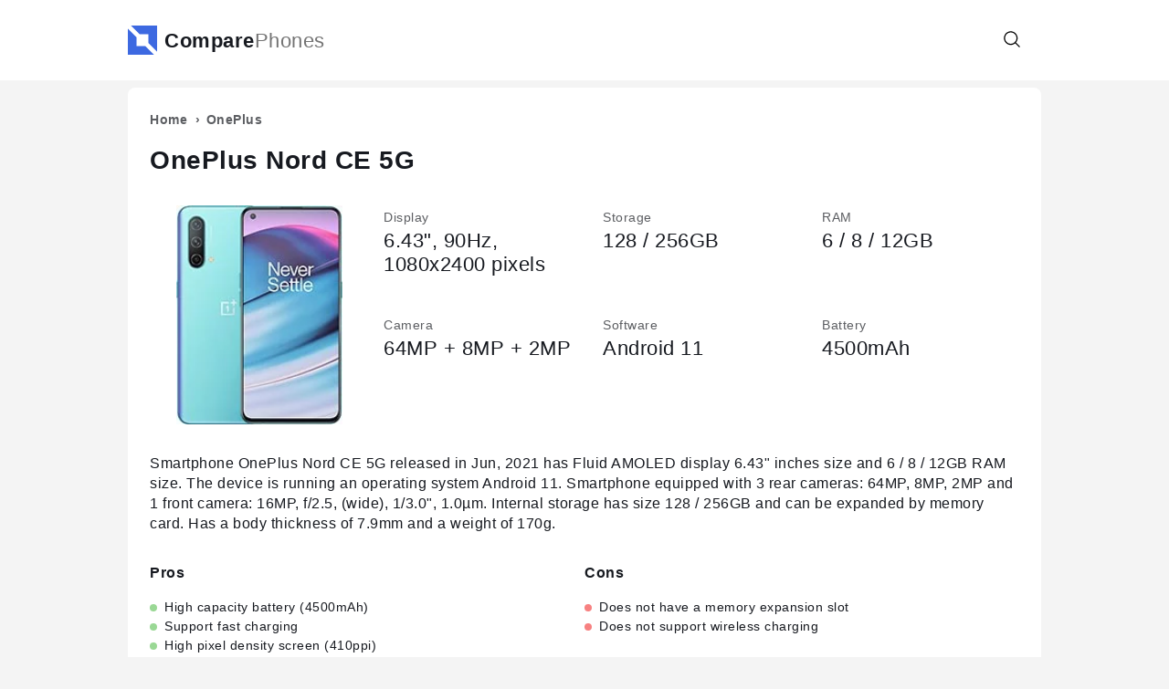

--- FILE ---
content_type: text/html; charset=UTF-8
request_url: https://comparephones.net/oneplus-nord-ce-5g
body_size: 9437
content:
<!doctype html>
<html lang="en">
    <head prefix="og: http://ogp.me/ns# fb: http://ogp.me/ns/fb# article: http://ogp.me/ns/article#">
                                
            <script>
                (function(w,d,s,l,i){w[l]=w[l]||[];w[l].push({'gtm.start':
                        new Date().getTime(),event:'gtm.js'});var f=d.getElementsByTagName(s)[0],
                    j=d.createElement(s),dl=l!='dataLayer'?'&l='+l:'';j.async=true;j.src=
                    'https://www.googletagmanager.com/gtm.js?id='+i+dl;f.parentNode.insertBefore(j,f);
                })(window,document,'script','dataLayer','GTM-PBBD28B');
            </script>
                            <meta charset="utf-8">
        <meta http-equiv="X-UA-Compatible" content="IE=edge">
        <meta name="viewport" content="width=device-width, initial-scale=1, shrink-to-fit=no">
        <title>OnePlus Nord CE 5G - specifications, comparison, reviews, pros and cons</title>
        <link rel="dns-prefetch" href="https://aixcdn.com">





<link rel="dns-prefetch" href="https://googleads.g.doubleclick.net">
<link rel="dns-prefetch" href="https://partner.googleadservices.com">

<link rel="preload" href="https://pagead2.googlesyndication.com/pagead/js/adsbygoogle.js?client=ca-pub-6070555249693257" as="script">
        <style>*{box-sizing:border-box;text-rendering:optimizeLegibility;scroll-behavior:smooth}body{padding:0;margin:0;overflow-y:scroll;background-color:#f4f4f4;font-family:apple-system,BlinkMacSystemFont,Segoe UI,Roboto,Helvetica Neue,Arial,sans-serif;font-size:14px;line-height:1.5em;letter-spacing:.5px;color:#171a20}@media (max-width:999px){body{padding-top:64px}}@media (min-width:1000px){body{padding-top:96px}}a{text-decoration:none;color:#171a20}figure{margin:0;padding:0}.r-img{display:block;position:relative}.r-img .r-figure,.r-img amp-img,.r-img img{position:absolute;top:0;left:0;width:100%;height:100%}.r-img iframe{width:100%;height:100%}.r-img .sizer-66{padding-bottom:66.66%}.container{max-width:1000px;margin:0 auto}.tb{position:fixed;top:0;left:0;right:0;background-color:#fff;transform:translateZ(0);z-index:99;box-shadow:0 8px 0 0 #f4f4f4}.tb .container{position:relative;display:flex;flex-direction:row;align-items:center}@media (max-width:999px){.tb .container{height:64px;justify-content:center}}@media (min-width:1000px){.tb .container{height:88px;justify-content:space-between}.tb .btn-menu{display:none}}.tb .tb-right{position:absolute;top:0;right:16px;height:100%;display:flex;align-items:center}.tb .btn-icon{background:0 0;outline:0;border:none;cursor:pointer}.tb .btn-icon svg{width:20px;height:20px}.tb .search-control{display:none;position:absolute;right:40px;width:250px}@media (max-width:999px){.tb .search-control{width:80vw}}.tb .search-control.is-visible{display:block}.tb-menu a{color:#171a20;font-size:14px;font-weight:700}@media (max-width:999px){.tb-menu{display:none;position:absolute;top:64px;left:0;height:calc(100vh - 64px);width:100%;overflow-y:auto;background-color:#fff}.tb-menu a{margin:16px}.sidemenu-visible .tb-menu,.tb-menu a{display:block}}@media (min-width:1000px){.tb-menu{white-space:nowrap;overflow:hidden;text-overflow:ellipsis}.tb-menu a{display:inline-block;margin:0 4px;padding:5px 16px;border-radius:16px;transition:background-color .2s ease}.tb-menu a:hover{background-color:#f4f4f4}}.btn-menu{width:40px;position:absolute;top:16px;left:16px;padding:8px;border:none;background:0 0;outline:0;cursor:pointer}.btn-menu i{display:block;margin-bottom:4px;border-bottom:2px solid #636b6f}.ft{margin-top:16px}@media (max-width:999px){.ft{padding:8px 16px}}.ft .links a,.ft .privacy{color:#5c5e62}.ft .links a{display:inline-block;margin-right:16px;margin-top:8px;margin-bottom:8px;text-decoration:underline}.btn{padding:8px 16px;border-radius:16px;cursor:pointer;border:1px solid #ced4da;background-color:#fff}.btn:hover{text-decoration:none;box-shadow:0 0 4px rgba(0,0,0,.2)}.btn.btn-primary{background-color:#3d69e1;color:#fff;border-color:#3d69e1}.btn.btn-primary:hover{background-color:#537ae4}.btn.btn-primary svg path{fill:#fff}.btn svg{height:1.2em;width:1.2em;vertical-align:text-bottom}.label{padding:4px 8px;border-radius:4px;font-size:10px;line-height:26px;font-weight:700;text-transform:uppercase;white-space:nowrap;background-color:#f4f4f4}.label.label-primary{background-color:#3d69e1}.form-control{position:relative}.form-control+.form-control{margin-top:1rem}.form-control input,.form-control textarea{display:block;width:100%;border-radius:5px;background-color:#fff;background-clip:padding-box;border:1px solid #ced4da;-webkit-appearance:none;-moz-appearance:none;appearance:none;line-height:1.5;padding:.375rem .75rem;font-size:1rem;color:#212529}.form-control input:focus-visible,.form-control textarea:focus-visible{outline:1px auto #3d69e1}.form-control label{display:inline-block;margin-bottom:.5rem}.form-control .rating-control{position:relative;font-size:26px}.form-control .rating-control input{position:absolute;left:0;bottom:0;width:0;height:0;opacity:0}.form-control .error{display:block;color:red;font-size:14px;margin-top:8px}.form-control .dd{display:none;position:absolute;top:100%;flex-direction:column;padding:8px 0;background-color:#fff;box-shadow:0 5px 24px 0 rgba(0,0,0,.1);overflow-y:auto;max-height:40vh}.form-control .dd a{padding:8px 16px}.form-control .dd a:hover{color:#3d69e1}.form-control.dd-visible .dd{display:flex;z-index:10}.form-control .btn-clear{display:none}.form-control.is-clearable .btn-clear{display:flex;align-items:center;justify-content:center;position:absolute;top:0;right:0;height:38px;width:38px}.form-control.is-clearable .btn-clear svg{width:18px;height:18px}@media (max-width:999px){.visible-lg{display:none}}@media (min-width:1000px){.visible-sm{display:none}}.logo{position:relative;padding-left:40px;font-weight:700;font-size:22px}@media (min-width:1000px){.logo{font-size:22px}}.logo span{color:#747474;font-weight:400}.logo svg{position:absolute;top:-6px;left:0;width:32px;height:32px}.b-title{margin-top:24px;margin-bottom:16px;font-size:40px;letter-spacing:-.6px;line-height:1.3em}@media (max-width:999px){.b-title{margin-left:16px;margin-right:16px}}.b-title a{color:#171a20}.b-title a:hover{text-decoration:underline}h2.b-title{font-size:30px}.panel{padding:16px;background-color:#fff;border-radius:8px;margin-bottom:16px}.b-card,.panel{position:relative}.b-card{display:block}.b-card.lg{position:relative;background-color:#fff;border-radius:8px;transition:box-shadow .2s ease;margin-bottom:16px;color:#171a20;min-height:182px;padding:16px 16px 16px 152px}.b-card.lg:hover{box-shadow:0 0 24px 0 rgba(0,0,0,.1)}.b-card.lg .r-img img{-o-object-fit:contain;object-fit:contain}.b-card.lg .r-img{position:absolute;left:16px;top:16px;width:120px;height:150px}.b-card.lg h3{margin:0 0 16px;font-size:20px;line-height:28px;letter-spacing:-.4px}.b-card.lg .year-label{position:absolute;bottom:0;right:0;padding:4px 8px;background-color:#f7f7f7;color:#5c5e62;font-size:12px;border-radius:8px 0 0 0}.b-card.lg .properties-grid{line-height:1.6em}@media (min-width:1000px){.b-card.lg .properties-grid{display:grid;grid-template-columns:1fr 1fr}}@media (max-width:999px){.b-card.lg .properties-grid div{display:none}.b-card.lg .properties-grid div:nth-child(-n+3){display:block}}.sticky-bar{position:-webkit-sticky;position:sticky;top:96px;background-color:#fff}@media (max-width:999px){.sticky-bar{top:72px}}.sticky-bar:stuck{box-shadow:0 8px 0 0 #f4f4f4}.pagination{margin:40px 0;padding:0;list-style:none;text-align:center}.pagination li{display:inline-block;margin:8px 16px}.pagination a{color:#171a20}.pagination a:hover{color:#3d69e1}.breadcrumbs{margin:0;padding:0;list-style:none;line-height:1.6;color:#5c5e62}.breadcrumbs li{position:relative;display:inline-block;margin-right:16px;font-size:14px;font-weight:700}.breadcrumbs li a:hover{text-decoration:underline}.breadcrumbs li:last-child{margin-right:0}.breadcrumbs li:after{content:"\203A";position:absolute;top:0;right:-14px}.breadcrumbs li:last-child:after{content:""}.breadcrumbs a{color:#5c5e62}.b-hlist{position:relative;padding:16px;background-color:#fff;border-radius:8px;margin-bottom:16px;color:#171a20;white-space:nowrap;overflow-x:auto}.b-hlist a{display:inline-block;margin:0 4px;padding:5px 16px;border-radius:16px;transition:background-color .2s ease}.b-hlist a:hover{background-color:#f4f4f4}.b-videos{display:flex;flex-direction:row;overflow-x:scroll;padding-bottom:16px}@media (max-width:999px){.b-videos{margin-left:-16px;margin-right:-16px}}.b-videos iframe{margin-right:8px}.b-comparison{position:relative;padding:16px;background-color:#fff;border-radius:8px;margin-bottom:16px;transition:box-shadow .2s ease;display:flex;flex-direction:row;justify-content:space-between;width:320px}.b-comparison:hover{box-shadow:0 0 24px 0 rgba(0,0,0,.1)}.b-comparison div{width:152px;text-align:center}.b-comparison .r-img{display:block;margin:0 auto 8px;width:120px;height:150px}.b-comparison .delimiter{padding-top:70px;font-size:12px}.b-hcomparisons{display:grid;grid-template-columns:1fr 1fr 1fr;grid-column-gap:16px;overflow-x:auto;padding-bottom:16px}@media (max-width:999px){.b-hcomparisons{grid-template-columns:repeat(6,1fr)}}.page-navbar{position:-webkit-sticky;position:sticky;display:flex;flex-direction:row;justify-content:left;overflow-x:auto;top:96px;margin-top:32px;padding:8px 0;background-color:#fff;z-index:50}@media (max-width:999px){.page-navbar{top:72px;margin-left:-24px;margin-right:-24px;padding-bottom:8px}}.page-navbar a{display:inline-block;padding:8px 16px;text-align:center;border:1px solid #ced4da;font-size:13px;font-weight:700}.page-navbar a:hover{text-decoration:none}.page-navbar a:not(:first-child){margin-left:-1px}.page-navbar a.active{background-color:#3d69e1;color:#fff}#review-added-message,#review-form-container{display:none}.rating{display:inline-block;unicode-bidi:bidi-override;direction:rtl;text-align:left;font-size:26px}.rating span{display:inline-block;position:relative;width:1em}.rating.editable span{cursor:pointer}.rating span.active:before,.rating span.active~span:before,.rating.editable span:hover:before,.rating.editable span:hover~span:before{content:"\2605";position:absolute;left:0;color:gold}.alert{border-radius:.25rem;padding:1rem}.alert.alert-success{color:#0f5132;background-color:#d1e7dd;border-color:#badbcc}.alert.alert-warning{color:#664d03;background-color:#fff3cd;border-color:#ffecb5}.review{margin:32px 0}.review .rating{font-size:20px}.review .meta{margin-bottom:8px;color:#5c5e62;font-size:14px}.review .text{line-height:1.625}.review .cons,.review .pros{margin-top:8px;font-weight:700}.review .pros{color:#1a8b1a}.review .cons{color:#c90d0d}.adx.amazon-custom{min-height:125px}.adx.adx-top{min-height:280px}.adx.adx-list{min-height:190px}article{position:relative;padding:24px;background-color:#fff;border-radius:8px}article a:hover{text-decoration:underline}article h1{margin:16px 0 24px;line-height:1.25em}@media (max-width:999px){article h1{font-size:24px}}@media (min-width:1000px){article h1{font-size:28px}}article h2{margin:48px 0 24px;line-height:1.3em}article p{font-size:16px;line-height:1.4}article section{position:relative}article section .anchor{position:absolute;top:-150px;left:0}.product-main{position:relative}.product-main .r-img{width:240px;height:240px}.product-main .r-img img{-o-object-fit:contain;object-fit:contain}.product-main .properties-grid{font-size:22px;line-height:1.2em}.product-main .properties-grid label{display:block;color:#5c5e62;font-size:14px}@media (max-width:999px){.product-main .r-img{margin:0 auto 16px}.product-main .properties-grid div{margin-bottom:16px}}@media (min-width:1000px){.product-main{min-height:240px;padding-left:256px;margin:32px 0}.product-main .r-img{position:absolute;top:0;left:0}.product-main .properties-grid{display:grid;grid-template-columns:1fr 1fr 1fr;grid-column-gap:24px;grid-row-gap:40px}}.product-specs table{width:100%}.product-specs table tr:nth-child(2n){background:#f4f4f4}.product-specs table td{padding:6px 10px}.product-specs table td:first-child{width:170px}@media (max-width:999px){.product-specs table td:first-child{width:40%}}.product-size{display:grid;grid-template-columns:1fr 1fr;grid-column-gap:36px;overflow-x:auto;overflow-y:hidden}.product-size .wrapper{padding-top:50px}.product-size .wrapper:first-child{padding-left:50px}.product-size .wrapper:last-child{padding-right:50px}.product-size .body{position:relative;height:400px;background-size:100% 100%;background-repeat:no-repeat;border-radius:8px;margin:0 auto}.product-size .body img,.product-size .body svg{position:absolute;top:0;left:0;width:100%;height:100%}.product-size .body .body-size{position:absolute;border:0 solid #5c5e62}.product-size .body .body-size span{white-space:nowrap}.product-size .body .body-size-height{top:0;bottom:0;width:30px;right:100%;border-width:1px 0 1px 1px;display:flex;align-items:center}.product-size .body .body-size-height span{transform:rotate(-90deg) translateX(-50%) translateY(-12px);transform-origin:left}.product-size .body .body-size-thickness,.product-size .body .body-size-width{left:0;right:0;bottom:100%;height:30px;border-width:1px 1px 0;display:flex;justify-content:center}.product-size .body .body-size-thickness span,.product-size .body .body-size-width span{transform:translateY(-20px)}.b-competitors{white-space:nowrap;overflow-x:auto;padding-bottom:16px}.b-competitors .item{position:relative;display:inline-block;width:152px;margin-right:8px;padding:174px 16px 16px;border:1px solid #f4f4f4;font-weight:700;text-align:center}.b-competitors .item .title{height:39px;margin-bottom:10px;line-height:18px;text-overflow:ellipsis;overflow:hidden;white-space:normal;display:-webkit-box!important;-webkit-line-clamp:2;-webkit-box-orient:vertical}.b-competitors .r-img{position:absolute;left:16px;top:16px;width:120px;height:150px}@media (min-width:1000px){.b-pros{display:grid;grid-template-columns:1fr 1fr}}.b-pros ul{list-style:none;padding:0}.b-pros ul li:before{content:"";display:inline-block;margin-right:8px;border-radius:50%;height:8px;width:8px}.b-pros .pros li:before{background-color:#9ad895}.b-pros .cons li:before{background-color:#f78181}.faq-item{margin-bottom:24px}.comparison table{width:100%;margin:16px 0}.comparison table th{padding:6px 10px}.comparison table td{padding:6px 10px;vertical-align:top;text-align:center}.comparison table tr:nth-child(2n){background:#f4f4f4}.comparison.col-2 td{width:50%}.comparison .preview{font-size:18px;font-weight:700}.comparison .preview .r-img{width:120px;height:150px;margin:0 auto 16px}.comparison .preview .r-img img{-o-object-fit:contain;object-fit:contain}.product-size.comparison-mode .wrapper{position:relative;height:490px}.product-size.comparison-mode .wrapper:first-child,.product-size.comparison-mode .wrapper:last-child{padding-left:160px}.product-size.comparison-mode .body{position:absolute;top:0;left:0;margin-left:50%;margin-top:80px}.product-size.comparison-mode .body:not(:first-child) img{opacity:.7}.product-size.comparison-mode .body:first-child{color:#3d69e1}.product-size.comparison-mode .body:first-child #body{stroke:#3d69e1}.product-size.comparison-mode .body:first-child .body-size{border-color:#3d69e1}.product-size.comparison-mode .body:nth-child(2){color:#d64ee9}.product-size.comparison-mode .body:nth-child(2) #body{stroke:#d64ee9}.product-size.comparison-mode .body:nth-child(2) .body-size{border-color:#d64ee9}.product-size.comparison-mode .body:nth-child(2) .body-size-height{padding-right:55px}.product-size.comparison-mode .body:nth-child(2) .body-size-thickness,.product-size.comparison-mode .body:nth-child(2) .body-size-width{padding-bottom:55px}.size-comparison-legend li:first-child{color:#3d69e1}.size-comparison-legend li:nth-child(2){color:#d64ee9}.b-pros.compare-mode{display:grid;grid-template-columns:1fr 1fr;text-align:center}</style>
        <link rel="icon" href="https://comparephones.net/icons/icon.svg">
<link rel="apple-touch-icon" sizes="180x180" href="/icons/apple-icon-180x180.png">
<link rel="icon" type="image/png" sizes="32x32" href="/icons/favicon-32x32.png">
<link rel="icon" type="image/png" sizes="16x16" href="/icons/favicon-16x16.png">
<meta name="msapplication-TileColor" content="#ffffff">
<meta name="msapplication-TileImage" content="/icons/ms-icon-144x144.png">
<meta name="theme-color" content="#ffffff">
<link rel="manifest" href="/manifest.json">
        <meta name="description" content="Smartphone OnePlus Nord CE 5G released in Jun, 2021 has Fluid AMOLED display 6.43&quot; inches size and 6 / 8 / 12GB RAM size">
    
    
            <link rel="canonical" href="https://comparephones.net/oneplus-nord-ce-5g">
    
    
    
                                <meta property="og:url" content="https://comparephones.net/oneplus-nord-ce-5g">
                                        <meta property="og:site_name" content="ComparePhones.net">
                                        <meta property="og:type" content="website">
                                        <meta property="og:title" content="ComparePhones">
                                        <meta property="og:description" content="OnePlus Nord CE 5G - specifications, comparison, reviews, pros and cons">
                                        <meta property="og:image" content="https://comparephones.net/images/2022/08/12/oneplus-nord-ce-5g.jpg">
                                        <meta property="og:image:secure_url" content="https://comparephones.net/images/2022/08/12/oneplus-nord-ce-5g.jpg">
                                        <meta property="og:image:type" content="image/png">
                                        <meta property="og:image:width" content="160">
                                        <meta property="og:image:height" content="212">
                                                                                            
                        <meta name="twitter:url" content="https://comparephones.net/oneplus-nord-ce-5g">
                                <meta name="twitter:title" content="ComparePhones">
                                <meta name="twitter:desctiption" content="OnePlus Nord CE 5G - specifications, comparison, reviews, pros and cons">
                                <meta name="twitter:image" content="https://comparephones.net/images/2022/08/12/oneplus-nord-ce-5g.jpg">
                                <meta name="twitter:card" content="summary_large_image">
            



                        <script async src="https://pagead2.googlesyndication.com/pagead/js/adsbygoogle.js?client=ca-pub-6070555249693257" crossorigin="anonymous"></script>
            </head>
    <body class="">

                                    
                <noscript><iframe src="https://www.googletagmanager.com/ns.html?id=GTM-PBBD28B"
                              height="0" width="0" style="display:none;visibility:hidden"></iframe></noscript>
                    
        <nav class="tb">

    <div class="container">

        <a href="https://comparephones.net" class="logo" title="ComparePhones - compare smartphones specifications">
    <svg version="1.0" width="333.333" height="333.333" viewBox="0 0 250 250" xmlns="http://www.w3.org/2000/svg"><path d="m630 2125 375-375h745v-745l375-375 375-375v2245H255ZM0 1122V0h2245l-375 375-375 375H750v745l-375 375L0 2245Z" style="fill:#3d69e1;fill-opacity:1" transform="matrix(.1 0 0 -.1 0 250)"/></svg>
    Compare<span>Phones</span>
</a>
        <div class="tb-right">
            <button class="btn-icon btn-search">
                <svg viewBox="0 0 32 32" xmlns="http://www.w3.org/2000/svg"><path d="m29.71 28.29-6.5-6.5h-.07a12 12 0 1 0-1.39 1.39s0 .05 0 .07l6.5 6.5a1 1 0 0 0 1.42 0 1 1 0 0 0 .04-1.46ZM14 24a10 10 0 1 1 10-10 10 10 0 0 1-10 10Z"/></svg>
            </button>
            <div class="form-control search-control">
                <input type="text" placeholder="Search smartphone">
                <a class="btn-clear" href="#">
                    <svg viewBox="0 0 32 32" xmlns="http://www.w3.org/2000/svg"><path d="m7 7 18 18M7 25 25 7" fill="none" stroke="#000" stroke-linecap="round" stroke-linejoin="round" stroke-width="2"/></svg>
                </a>
                <div class="dd"></div>
            </div>
        </div>
























    </div>

</nav>

        <main>
                
    <div class="container">
        
        <article>
    <ul class="breadcrumbs" itemscope="" itemtype="https://schema.org/BreadcrumbList" role="navigation">

    <li itemprop="itemListElement" itemscope="" itemtype="https://schema.org/ListItem">
        <a itemprop="item" class="jx" href="https://comparephones.net">
            <span itemprop="name">Home</span>
        </a>
        <meta itemprop="position" content="1">
    </li>

    <li itemprop="itemListElement" itemscope="" itemtype="https://schema.org/ListItem">
        <a itemprop="item" class="jx" href="https://comparephones.net/brand/oneplus">
            <span itemprop="name">OnePlus</span>
        </a>
        <meta itemprop="position" content="2">
    </li>

    





</ul>

    <script type="application/ld+json">
        {"@context":"http:\/\/schema.org","@type":"Product","mainEntityOfPage":"https:\/\/comparephones.net\/oneplus-nord-ce-5g","url":"https:\/\/comparephones.net\/oneplus-nord-ce-5g","name":"OnePlus Nord CE 5G","description":"Smartphone OnePlus Nord CE 5G released in Jun, 2021 has Fluid AMOLED display 6.43\" inches size and 6 \/ 8 \/ 12GB RAM size. The device is running an operating system Android 11. Smartphone equipped with 3 rear cameras: 64MP, 8MP, 2MP and 1 front camera: 16MP, f\/2.5, (wide), 1\/3.0\", 1.0\u00b5m. Internal storage has size  128 \/ 256GB and can be expanded by memory card. Has a body thickness of 7.9mm and a weight of 170g. ","brand":{"@context":"http:\/\/schema.org","@type":"Brand","url":"https:\/\/comparephones.net\/brand\/oneplus","name":"OnePlus"},"image":{"@type":"ImageObject","url":"https:\/\/comparephones.net\/images\/2022\/08\/12\/oneplus-nord-ce-5g.jpg","contentUrl":"https:\/\/comparephones.net\/images\/2022\/08\/12\/oneplus-nord-ce-5g.jpg","width":160,"height":212,"name":"OnePlus Nord CE 5G","caption":"OnePlus Nord CE 5G","description":"OnePlus Nord CE 5G"}}
    </script>

    <h1>OnePlus Nord CE 5G</h1>

    <div class="product-main">

        <div class="r-img">
        <picture>
            <source srcset="https://comparephones.net/crops/80d82c/0x240/1/0/2022/08/12/oneplus-nord-ce-5g.jpg.webp 1x, https://comparephones.net/crops/59b48f/0x480/1/0/2022/08/12/oneplus-nord-ce-5g.jpg.webp 2x" type="image/webp">
            <source srcset="https://comparephones.net/crops/58e0dd/0x240/1/0/2022/08/12/oneplus-nord-ce-5g.jpg 1x, https://comparephones.net/crops/34029e/0x480/1/0/2022/08/12/oneplus-nord-ce-5g.jpg 2x" type="image/jpeg">
            <img src="https://comparephones.net/crops/58e0dd/0x240/1/0/2022/08/12/oneplus-nord-ce-5g.jpg"
                 alt="OnePlus Nord CE 5G">
        </picture>
    </div>
    
    <div class="properties-grid">

                    <div>
                <label>Display</label>
                6.43&quot;, 90Hz, 1080x2400 pixels
            </div>
        
                    <div>
                <label>Storage</label>
                128 / 256GB
            </div>
        
                    <div>
                <label>RAM</label>
                6 / 8 / 12GB
            </div>
        
                    <div>
                <label>Camera</label>
                64MP + 8MP + 2MP
            </div>
        
                    <div>
                <label>Software</label>
                Android 11
            </div>
        
                    <div>
                <label>Battery</label>
                4500mAh
            </div>
        
    </div>

</div>
    <p>Smartphone OnePlus Nord CE 5G released in Jun, 2021 has Fluid AMOLED display 6.43&quot; inches size and 6 / 8 / 12GB RAM size. The device is running an operating system Android 11. Smartphone equipped with 3 rear cameras: 64MP, 8MP, 2MP and 1 front camera: 16MP, f/2.5, (wide), 1/3.0&quot;, 1.0µm. Internal storage has size  128 / 256GB and can be expanded by memory card. Has a body thickness of 7.9mm and a weight of 170g. </p>

    <section class="b-pros">

                    <div class="col pros">
                <h3>Pros</h3>
                <ul>
                                            <li>High capacity battery (4500mAh)</li>
                                            <li>Support fast charging</li>
                                            <li>High pixel density screen (410ppi)</li>
                                            <li>Display has high refresh rate (90Hz)</li>
                                            <li>5G support</li>
                                    </ul>
            </div>
        
                    <div class="col cons">
                <h3>Cons</h3>
                <ul>
                                            <li>Does not have a memory expansion slot</li>
                                            <li>Does not support wireless charging</li>
                                    </ul>
            </div>
        
    </section>

    <div class="panel visible-sm">
        <div class="adx adx-top">
    <div class="ai-placement" data-id="807"></div>
</div>
    </div>



    <section>
    <a id="compare" class="anchor"></a>

    <h2>OnePlus Nord CE 5G compare with</h2>

    <div class="form-control search-control" data-compare="396">
        <input type="text" placeholder="Search competitor">
        <a class="btn-clear" href="#">
            <svg viewBox="0 0 32 32" xmlns="http://www.w3.org/2000/svg"><path d="m7 7 18 18M7 25 25 7" fill="none" stroke="#000" stroke-linecap="round" stroke-linejoin="round" stroke-width="2"/></svg>
        </a>
        <div class="dd"></div>
    </div>
</section>    <section>
        <a id="size" class="anchor"></a>

        
        <h2>OnePlus Nord CE 5G view and size</h2>

        
        <div class="product-size">
            <div class="wrapper">
                <div class="body body-front has-img" style="width: 184.67px;">
                                            <picture>
                            <source srcset="https://comparephones.net/crops/34e30d/0x400/1/0/2022/08/12/oneplus-nord-ce-5g-front.jpg.webp" type="image/webp">
                            <img src="https://comparephones.net/crops/21ea3b/0x400/1/0/2022/08/12/oneplus-nord-ce-5g-front.jpg" loading="lazy" alt="OnePlus Nord CE 5G front">
                        </picture>
                                        <div class="body-size body-size-width">
                        <span>73.5 mm (2.89″)</span>
                    </div>
                    <div class="body-size body-size-height">
                        <span>159.2 mm (6.27″)</span>
                    </div>
                </div>
            </div>
            <div class="wrapper">
                <div class="body body-left has-img" style="width: 19.85px;">
                                            <picture>
                            <source srcset="https://comparephones.net/crops/aaaf30/0x400/2/0/2022/08/12/oneplus-nord-ce-5g-side.jpg.webp" type="image/webp">
                            <img src="https://comparephones.net/crops/988d0c/0x400/1/0/2022/08/12/oneplus-nord-ce-5g-side.jpg" loading="lazy" alt="OnePlus Nord CE 5G side">
                        </picture>
                                        <div class="body-size body-size-thickness">
                        <span>7.9 mm</span>
                    </div>
                </div>
            </div>
        </div>
    </section>
    
    <section>
    <a id="specifications" class="anchor"></a>

    <h2>OnePlus Nord CE 5G specifications</h2>

    <div class="product-specs">

                    <table>
                <tr>
                    <td>Release date</td>
                    <td>Jun, 2021</td>
                </tr>
            </table>
        
        
        
            
                <h3>General</h3>

                <table>
                                                                        <tr>
                                <td>Models</td>
                                <td>EB2101 / EB2103</td>
                            </tr>
                                                                                                        </table>

            
        
            
                <h3>Software</h3>

                <table>
                                                                        <tr>
                                <td>Operating System</td>
                                <td>Android 11</td>
                            </tr>
                                                                                                        </table>

            
        
            
                <h3>Body</h3>

                <table>
                                                                        <tr>
                                <td>Dimensions</td>
                                <td>73.5 x 159.2 x 7.9mm</td>
                            </tr>
                                                                                                <tr>
                                <td>Weight</td>
                                <td>170g</td>
                            </tr>
                                                                                                <tr>
                                <td>Materials</td>
                                <td>Glass front, plastic frame, plastic back</td>
                            </tr>
                                                                                                                                            <tr>
                                <td>Colours</td>
                                <td>Blue Void / Charkoal Ink / Silver Ray</td>
                            </tr>
                                                            </table>

            
        
            
                <h3>Display</h3>

                <table>
                                                                        <tr>
                                <td>Size</td>
                                <td>6.43"</td>
                            </tr>
                                                                                                <tr>
                                <td>Type</td>
                                <td>Fluid AMOLED</td>
                            </tr>
                                                                                                <tr>
                                <td>Resolution</td>
                                <td>1080x2400 pixels</td>
                            </tr>
                                                                                                <tr>
                                <td>Density</td>
                                <td>410ppi</td>
                            </tr>
                                                                                                <tr>
                                <td>Refresh rate</td>
                                <td>90Hz</td>
                            </tr>
                                                                                                                                                    </table>

            
        
            
                <h3>Camera</h3>

                <table>
                                                                        <tr>
                                <td>Rear camera</td>
                                <td>64MP, f/1.8, 26mm (wide), 0.7µm, PDAF / 8MP, f/2.3, 119˚ (ultrawide) / 2MP, f/2.4, (depth)</td>
                            </tr>
                                                                                                <tr>
                                <td>Front camera</td>
                                <td>16MP, f/2.5, (wide), 1/3.0", 1.0µm</td>
                            </tr>
                                                            </table>

            
        
            
                <h3>Processor</h3>

                <table>
                                                                        <tr>
                                <td>Chipset</td>
                                <td>Qualcomm SM7225 Snapdragon 750G 5G (8 nm)</td>
                            </tr>
                                                                                                <tr>
                                <td>CPU</td>
                                <td>Octa-core (2x2.2 GHz Kryo 570 & 6x1.8 GHz Kryo 570)</td>
                            </tr>
                                                                                                <tr>
                                <td>GPU</td>
                                <td>Adreno 619</td>
                            </tr>
                                                            </table>

            
        
            
                <h3>Memory</h3>

                <table>
                                                                        <tr>
                                <td>RAM size</td>
                                <td>6 / 8 / 12GB</td>
                            </tr>
                                                                                                                                                    </table>

            
        
            
                <h3>Storage</h3>

                <table>
                                                                        <tr>
                                <td>Internal storage</td>
                                <td>128 / 256GB</td>
                            </tr>
                                                                                                                                            <tr>
                                <td>Card slot</td>
                                <td>-</td>
                            </tr>
                                                            </table>

            
        
            
                <h3>Connectivity</h3>

                <table>
                                                                        <tr>
                                <td>Number of SIMs</td>
                                <td>2</td>
                            </tr>
                                                                                                <tr>
                                <td>SIM type</td>
                                <td>Nano-SIM</td>
                            </tr>
                                                                                                <tr>
                                <td>Cellular technology</td>
                                <td>GSM / HSPA / LTE / 5G</td>
                            </tr>
                                                                                                <tr>
                                <td>Wi-Fi</td>
                                <td>a / b / g / n / ac</td>
                            </tr>
                                                                                                <tr>
                                <td>Bluetooth</td>
                                <td>5.1</td>
                            </tr>
                                                                                                <tr>
                                <td>NFC</td>
                                <td>+</td>
                            </tr>
                                                                                                <tr>
                                <td>Navigation</td>
                                <td>GPS / GLONASS / BDS / GALILEO</td>
                            </tr>
                                                                                                <tr>
                                <td>USB</td>
                                <td>USB Type-C 2.0, USB On-The-Go</td>
                            </tr>
                                                            </table>

            
        
            
                <h3>Audio</h3>

                <table>
                                                                        <tr>
                                <td>Earphone Jack</td>
                                <td>3.5mm mini-jack</td>
                            </tr>
                                                            </table>

            
        
            
                <h3>Sensors</h3>

                <table>
                                                                        <tr>
                                <td>Fingerprint sensor</td>
                                <td>+</td>
                            </tr>
                                                                                                                                            <tr>
                                <td>Accelerometer</td>
                                <td>+</td>
                            </tr>
                                                                                                                                            <tr>
                                <td>Gyro sensor</td>
                                <td>+</td>
                            </tr>
                                                                                                <tr>
                                <td>Geomagnetic sensor</td>
                                <td>+</td>
                            </tr>
                                                                                                                                            <tr>
                                <td>Proximity sensor</td>
                                <td>+</td>
                            </tr>
                                                                                                        </table>

            
        
            
                <h3>Battery</h3>

                <table>
                                                                        <tr>
                                <td>Capacity</td>
                                <td>4500mAh</td>
                            </tr>
                                                                                                <tr>
                                <td>Type</td>
                                <td>Li-Po</td>
                            </tr>
                                                                                                <tr>
                                <td>Fast charging</td>
                                <td>+</td>
                            </tr>
                                                                                                                                                    </table>

            
        
            
                <h3>Performance</h3>

                <table>
                                                                        <tr>
                                <td>AnTuTu</td>
                                <td>318672 (v8)</td>
                            </tr>
                                                                                                <tr>
                                <td>GeekBench</td>
                                <td>1812 (v5.1)</td>
                            </tr>
                                                            </table>

            
        
    </div>
</section>    
    
    <br>


    <section>
    <a id="reviews" class="anchor"></a>

    <h2>Reviews</h2>

    <button class="btn btn-add-review">
        <svg viewBox="0 0 24 24" aria-hidden="true" class="r-4qtqp9 r-yyyyoo r-1xvli5t r-dnmrzs r-bnwqim r-1plcrui r-lrvibr r-1hdv0qi"><path d="m14.046 2.242-4.148-.01h-.002c-4.374 0-7.8 3.427-7.8 7.802 0 4.098 3.186 7.206 7.465 7.37v3.828a.85.85 0 0 0 .12.403.744.744 0 0 0 1.034.229c.264-.168 6.473-4.14 8.088-5.506 1.902-1.61 3.04-3.97 3.043-6.312v-.017c-.006-4.367-3.43-7.787-7.8-7.788zm3.787 12.972c-1.134.96-4.862 3.405-6.772 4.643V16.67a.75.75 0 0 0-.75-.75h-.396c-3.66 0-6.318-2.476-6.318-5.886 0-3.534 2.768-6.302 6.3-6.302l4.147.01h.002c3.532 0 6.3 2.766 6.302 6.296-.003 1.91-.942 3.844-2.514 5.176z"/></svg>
        <span>Leave your review</span>
    </button>

    <br><br>

    <div id="review-form-container">
        <form method="post" class="form" id="review-form">

    <input type="hidden" name="id" value="396">

    <div class="form-control">
        <label for="rating">Rating*</label>
        <div class="rating-control">
            <div class="rating editable">
            <span >☆</span>
            <span >☆</span>
            <span >☆</span>
            <span >☆</span>
            <span >☆</span>
    </div>            <input type="number" name="rating" id="rating" min="1" max="5" required autofocus="false">
        </div>
    </div>

    <div class="form-control">
        <label for="name">Your name*</label>
        <input type="text" name="name" id="name" maxlength="50" required>
    </div>

    <div class="form-control">
        <label for="review">Review*</label>
        <textarea rows="3" name="review" id="review" maxlength="500" required></textarea>
    </div>

    <div class="form-control">
        <label for="pros">Pros</label>
        <textarea rows="3" name="pros" id="pros" maxlength="500"></textarea>
    </div>

    <div class="form-control">
        <label for="cons">Cons</label>
        <textarea rows="3" name="cons" id="cons" maxlength="500"></textarea>
    </div>

    <div class="form-control">
        <div data-sitekey="727c4a27-b2cc-4c09-9417-6b469745098b" class="h-captcha"></div>
    </div>

    <div class="form-control">
        <button class="btn">Submit</button>
    </div>

</form>
    </div>

    <div id="review-added-message" class="alert alert-success">Thank you. Your review has been sent and will be published after verification.</div>

            <br>
        No reviews yet.
    
</section>

    <section itemscope itemtype="https://schema.org/FAQPage">

        <h2>FAQ</h2>

                    <div class="faq-item" itemscope itemprop="mainEntity" itemtype="https://schema.org/Question">
                <h3 itemprop="name">How much storage does the Nord CE 5G have ?</h3>
                <div itemscope itemprop="acceptedAnswer" itemtype="https://schema.org/Answer">
                    <p itemprop="text">Nord CE 5G has a several versions with 128  or  256GB of internal storage.</p>
                </div>
            </div>
                    <div class="faq-item" itemscope itemprop="mainEntity" itemtype="https://schema.org/Question">
                <h3 itemprop="name">Does Nord CE 5G have fingerprint sensor?</h3>
                <div itemscope itemprop="acceptedAnswer" itemtype="https://schema.org/Answer">
                    <p itemprop="text">Yes, Nord CE 5G have fingerprint sensor.</p>
                </div>
            </div>
                    <div class="faq-item" itemscope itemprop="mainEntity" itemtype="https://schema.org/Question">
                <h3 itemprop="name">What is the battery capacity of Nord CE 5G ?</h3>
                <div itemscope itemprop="acceptedAnswer" itemtype="https://schema.org/Answer">
                    <p itemprop="text">Nord CE 5G has battery with 4500mAh capacity.</p>
                </div>
            </div>
                    <div class="faq-item" itemscope itemprop="mainEntity" itemtype="https://schema.org/Question">
                <h3 itemprop="name">Does Nord CE 5G support fast charging?</h3>
                <div itemscope itemprop="acceptedAnswer" itemtype="https://schema.org/Answer">
                    <p itemprop="text">Yes, Nord CE 5G support fast charging.</p>
                </div>
            </div>
                    <div class="faq-item" itemscope itemprop="mainEntity" itemtype="https://schema.org/Question">
                <h3 itemprop="name">What is the display size of the Nord CE 5G ?</h3>
                <div itemscope itemprop="acceptedAnswer" itemtype="https://schema.org/Answer">
                    <p itemprop="text">Nord CE 5G has display with 6.43&quot; size.</p>
                </div>
            </div>
                    <div class="faq-item" itemscope itemprop="mainEntity" itemtype="https://schema.org/Question">
                <h3 itemprop="name">How much RAM does the Nord CE 5G have ?</h3>
                <div itemscope itemprop="acceptedAnswer" itemtype="https://schema.org/Answer">
                    <p itemprop="text">Nord CE 5G has a several versions with 6, 8  or  12GB of RAM.</p>
                </div>
            </div>
        
    </section>

</article>
    </div>
        </main>

        <footer class="ft">

    <div class="container">







        <div class="links">
            <a href="https://comparephones.net/privacy-policy">Privacy policy</a>
            <a href="https://comparephones.net/contacts">Contacts</a>

                                    <a href="https://wpinsides.com/" target="_blank" rel="nofollow noopener">WordPress News and Tutorials</a>
        </div>

    </div>

</footer>



        <script src="/desktop/js/app.js?id=55b5855647e13fcad3e5" async defer></script>
                <script async src="https://s.getstat.net/cdn/client.js" id="getstat" data-id="85" data-domain="comparephones.net"></script>
    
<script>
    (function(a,i){
        var s=a.createElement('script');
        s.src=i+'?'+Math.ceil(Date.now()/10000000);
        a.getElementsByTagName('head')[0].appendChild(s);
    })(document,'https://aixcdn.com/client.js');
</script>
    <script defer src="https://static.cloudflareinsights.com/beacon.min.js/vcd15cbe7772f49c399c6a5babf22c1241717689176015" integrity="sha512-ZpsOmlRQV6y907TI0dKBHq9Md29nnaEIPlkf84rnaERnq6zvWvPUqr2ft8M1aS28oN72PdrCzSjY4U6VaAw1EQ==" data-cf-beacon='{"version":"2024.11.0","token":"df41c33253f7478f8e7d0e699e700685","r":1,"server_timing":{"name":{"cfCacheStatus":true,"cfEdge":true,"cfExtPri":true,"cfL4":true,"cfOrigin":true,"cfSpeedBrain":true},"location_startswith":null}}' crossorigin="anonymous"></script>
</body>
</html>


--- FILE ---
content_type: text/html; charset=utf-8
request_url: https://www.google.com/recaptcha/api2/aframe
body_size: 267
content:
<!DOCTYPE HTML><html><head><meta http-equiv="content-type" content="text/html; charset=UTF-8"></head><body><script nonce="FBN30KDWSvyvE1yNI0mNiw">/** Anti-fraud and anti-abuse applications only. See google.com/recaptcha */ try{var clients={'sodar':'https://pagead2.googlesyndication.com/pagead/sodar?'};window.addEventListener("message",function(a){try{if(a.source===window.parent){var b=JSON.parse(a.data);var c=clients[b['id']];if(c){var d=document.createElement('img');d.src=c+b['params']+'&rc='+(localStorage.getItem("rc::a")?sessionStorage.getItem("rc::b"):"");window.document.body.appendChild(d);sessionStorage.setItem("rc::e",parseInt(sessionStorage.getItem("rc::e")||0)+1);localStorage.setItem("rc::h",'1768920688989');}}}catch(b){}});window.parent.postMessage("_grecaptcha_ready", "*");}catch(b){}</script></body></html>

--- FILE ---
content_type: application/javascript; charset=UTF-8
request_url: https://comparephones.net/desktop/js/app.js?id=55b5855647e13fcad3e5
body_size: 1434
content:
!function(e){var t={};function n(r){if(t[r])return t[r].exports;var o=t[r]={i:r,l:!1,exports:{}};return e[r].call(o.exports,o,o.exports,n),o.l=!0,o.exports}n.m=e,n.c=t,n.d=function(e,t,r){n.o(e,t)||Object.defineProperty(e,t,{enumerable:!0,get:r})},n.r=function(e){"undefined"!=typeof Symbol&&Symbol.toStringTag&&Object.defineProperty(e,Symbol.toStringTag,{value:"Module"}),Object.defineProperty(e,"__esModule",{value:!0})},n.t=function(e,t){if(1&t&&(e=n(e)),8&t)return e;if(4&t&&"object"==typeof e&&e&&e.__esModule)return e;var r=Object.create(null);if(n.r(r),Object.defineProperty(r,"default",{enumerable:!0,value:e}),2&t&&"string"!=typeof e)for(var o in e)n.d(r,o,function(t){return e[t]}.bind(null,o));return r},n.n=function(e){var t=e&&e.__esModule?function(){return e.default}:function(){return e};return n.d(t,"a",t),t},n.o=function(e,t){return Object.prototype.hasOwnProperty.call(e,t)},n.p="/",n(n.s=0)}({"/ovJ":function(e,t){},0:function(e,t,n){n("N+U2"),n("8m9g"),e.exports=n("/ovJ")},"8m9g":function(e,t){},ENBv:function(e,t){var n=document.getElementById("page-navbar");if(n&&"IntersectionObserver"in window){var r=function(e){a.forEach((function(t){e===t?(t.classList.add("active"),n.scrollTo({left:t.offsetLeft-n.clientWidth/2+t.clientWidth/2})):t.classList.remove("active")}))},o=document.querySelectorAll("section"),c=Array.prototype.slice.call(o),a=n.querySelectorAll("a"),i=[],s=new IntersectionObserver((function(e){e.forEach((function(e){if(e.isIntersecting&&i.indexOf(e.target)<0?i.length?c.indexOf(e.target)>c.indexOf(i[i.length-1])?i.push(e.target):i.unshift(e.target):i.push(e.target):i.splice(i.indexOf(e.target),1),i.length){var t=i[0].querySelector(".anchor"),o=n.querySelector('a[href="#'+t.id+'"]');r(o)}else r(null)}))}),{rootMargin:"-160px 0% -50% 0%"});o.forEach((function(e){s.observe(e)}))}},"N+U2":function(e,t,n){"use strict";n.r(t);Array.prototype.forEach.call(document.getElementsByClassName("btn-menu"),(function(e){e.addEventListener("click",(function(e){return e.preventDefault(),document.body.classList.toggle("sidemenu-visible"),!1}))}));var r,o=function(e,t){return t=t||{},new Promise((function(n,r){var o=new XMLHttpRequest;Object.keys(t).length&&(e+="?"+function(e){var t=[];for(var n in e)e.hasOwnProperty(n)&&t.push(encodeURIComponent(n)+"="+encodeURIComponent(e[n]));return t.join("&")}(t)),o.open("GET",e,!0),o.setRequestHeader("X-Requested-With","XMLHttpRequest"),o.responseType="json",o.onload=function(){n({data:o.response,status:o.status})},o.onerror=r,o.send()}))},c=function(e,t){return new Promise((function(n,r){var o=new XMLHttpRequest;o.open("POST",e,!0),o.setRequestHeader("X-Requested-With","XMLHttpRequest"),o.responseType="json",o.onload=function(){n({data:o.response,status:o.status})},o.onerror=r,o.send(t)}))};function a(e,t){clearTimeout(r),!t||t.length<2?function(e){e.classList.remove("dd-visible")}(e):(r=setTimeout((function(){!function(e,t){var n={q:t},r=e.getAttribute("data-compare");r&&(n.compare=r);o("/api/search",n).then((function(t){!function(e,t){e.classList.add("dd-visible"),t.count?e.dropdown.innerHTML=t.html:e.dropdown.innerHTML="<a>No results</a>"}(e,t.data)})).catch((function(e){console.log(e)})).finally((function(){}))}(e,t)}),500),t.length?e.classList.add("is-clearable"):e.classList.remove("is-clearable"))}[].forEach.call(document.getElementsByClassName("search-control"),(function(e){var t=e.querySelector("input");t.addEventListener("keyup",(function(){a(e,t.value)})),e.dropdown=e.querySelector(".dd");var n=e.querySelector(".btn-clear");n&&n.addEventListener("click",(function(){t.value="",t.dispatchEvent(new Event("keyup"))}))})),[].forEach.call(document.querySelectorAll(".tb .btn-search"),(function(e){e.addEventListener("click",(function(){var e=document.querySelector(".tb .search-control");e.classList.contains("is-visible")?e.classList.remove("is-visible"):(e.classList.add("is-visible"),e.querySelector("input").focus())}))}));n("ENBv");var i=!1;function s(){var e,t=document.getElementById("review-form-container");document.getElementById("review-added-message").style.display="none",t.style.display="block",[].forEach.call(document.getElementsByClassName("rating-control"),(function(e){var t=e.getElementsByTagName("span"),n=e.querySelector("input");[].forEach.call(t,(function(e){e.addEventListener("click",(function(){[].forEach.call(t,(function(e){return e.className=""})),this.className="active",n.value=5-Array.prototype.indexOf.call(this.parentNode.children,this)}))}))})),(e=t.querySelector("form")).addEventListener("submit",(function(t){i||(t.preventDefault(),i=!0,[].forEach.call(document.querySelectorAll(".form-control .error"),(function(e){e.remove()})),c("/api/review/add",new FormData(e)).then((function(t){200===t.status?(e.parentNode.style.display="none",document.getElementById("review-added-message").style.display="block",e.reset()):t.data.errors?function(e){var t=function(t){var n=document.querySelector("*[name="+t+"]");[].forEach.call(e[t],(function(e){var t=document.createElement("div");t.className="error",t.textContent=e,n.parentNode.insertBefore(t,n)}))};for(var n in e)t(n)}(t.data.errors):alert("Error")})).catch((function(e){console.log("error",e)})).finally((function(){i=!1})))}));var n=document.createElement("script");n.src="https://hcaptcha.com/1/api.js",document.head.appendChild(n),t.scrollIntoView()}[].forEach.call(document.getElementsByClassName("btn-add-review"),(function(e){e.addEventListener("click",s)}))}});

--- FILE ---
content_type: text/plain
request_url: https://www.google-analytics.com/j/collect?v=1&_v=j102&a=1701843053&t=pageview&_s=1&dl=https%3A%2F%2Fcomparephones.net%2Foneplus-nord-ce-5g&ul=en-us%40posix&dt=OnePlus%20Nord%20CE%205G%20-%20specifications%2C%20comparison%2C%20reviews%2C%20pros%20and%20cons&sr=1280x720&vp=1280x720&_u=YADAAEABAAAAACAAI~&jid=797060880&gjid=2038012774&cid=279351890.1768920688&tid=UA-232901224-2&_gid=1280166355.1768920688&_r=1&_slc=1&gtm=45He61e1n81PBBD28Bv892169460za200zd892169460&gcd=13l3l3l3l1l1&dma=0&tag_exp=103116026~103200004~104527906~104528501~104573694~104684208~104684211~105391253~115938466~115938468~117041587&z=857563264
body_size: -567
content:
2,cG-YQGLSFXGY8

--- FILE ---
content_type: text/javascript; charset=UTF-8
request_url: https://aixcdn.com/p/807
body_size: -197
content:
/**/aicb.p807({"u":[{"i":4301,"c":"<ins class=\"adsbygoogle\" style=\"display:block\" data-ad-client=\"ca-pub-6070555249693257\" data-ad-slot=\"9195722065\" data-ad-format=\"auto\" data-full-width-responsive=\"true\"><\/ins><script> (adsbygoogle = window.adsbygoogle || []).push({});<\/script>","o":{"maw":959},"t":1663245985}]});